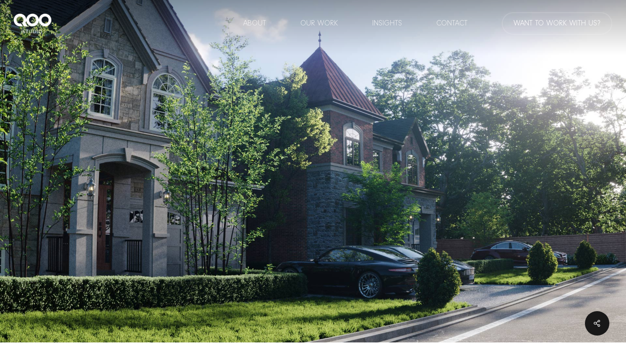

--- FILE ---
content_type: text/html; charset=UTF-8
request_url: https://player.vimeo.com/video/743158235?h=cd955b05fb&dnt=1&app_id=122963
body_size: 6740
content:
<!DOCTYPE html>
<html lang="en">
<head>
  <meta charset="utf-8">
  <meta name="viewport" content="width=device-width,initial-scale=1,user-scalable=yes">
  
  <link rel="canonical" href="https://player.vimeo.com/video/743158235?h=cd955b05fb">
  <meta name="googlebot" content="noindex,indexifembedded">
  
  
  <title>Maple on Vimeo</title>
  <style>
      body, html, .player, .fallback {
          overflow: hidden;
          width: 100%;
          height: 100%;
          margin: 0;
          padding: 0;
      }
      .fallback {
          
              background-color: transparent;
          
      }
      .player.loading { opacity: 0; }
      .fallback iframe {
          position: fixed;
          left: 0;
          top: 0;
          width: 100%;
          height: 100%;
      }
  </style>
  <link rel="modulepreload" href="https://f.vimeocdn.com/p/4.46.25/js/player.module.js" crossorigin="anonymous">
  <link rel="modulepreload" href="https://f.vimeocdn.com/p/4.46.25/js/vendor.module.js" crossorigin="anonymous">
  <link rel="preload" href="https://f.vimeocdn.com/p/4.46.25/css/player.css" as="style">
</head>

<body>


<div class="vp-placeholder">
    <style>
        .vp-placeholder,
        .vp-placeholder-thumb,
        .vp-placeholder-thumb::before,
        .vp-placeholder-thumb::after {
            position: absolute;
            top: 0;
            bottom: 0;
            left: 0;
            right: 0;
        }
        .vp-placeholder {
            visibility: hidden;
            width: 100%;
            max-height: 100%;
            height: calc(1080 / 1920 * 100vw);
            max-width: calc(1920 / 1080 * 100vh);
            margin: auto;
        }
        .vp-placeholder-carousel {
            display: none;
            background-color: #000;
            position: absolute;
            left: 0;
            right: 0;
            bottom: -60px;
            height: 60px;
        }
    </style>

    

    
        <style>
            .vp-placeholder-thumb {
                overflow: hidden;
                width: 100%;
                max-height: 100%;
                margin: auto;
            }
            .vp-placeholder-thumb::before,
            .vp-placeholder-thumb::after {
                content: "";
                display: block;
                filter: blur(7px);
                margin: 0;
                background: url(https://i.vimeocdn.com/video/1495073509-81bead2ab8d0bc5d4023797b9cd6b0a1422593367e99f7a907ef108f599df6a1-d?mw=80&q=85) 50% 50% / contain no-repeat;
            }
            .vp-placeholder-thumb::before {
                 
                margin: -30px;
            }
        </style>
    

    <div class="vp-placeholder-thumb"></div>
    <div class="vp-placeholder-carousel"></div>
    <script>function placeholderInit(t,h,d,s,n,o){var i=t.querySelector(".vp-placeholder"),v=t.querySelector(".vp-placeholder-thumb");if(h){var p=function(){try{return window.self!==window.top}catch(a){return!0}}(),w=200,y=415,r=60;if(!p&&window.innerWidth>=w&&window.innerWidth<y){i.style.bottom=r+"px",i.style.maxHeight="calc(100vh - "+r+"px)",i.style.maxWidth="calc("+n+" / "+o+" * (100vh - "+r+"px))";var f=t.querySelector(".vp-placeholder-carousel");f.style.display="block"}}if(d){var e=new Image;e.onload=function(){var a=n/o,c=e.width/e.height;if(c<=.95*a||c>=1.05*a){var l=i.getBoundingClientRect(),g=l.right-l.left,b=l.bottom-l.top,m=window.innerWidth/g*100,x=window.innerHeight/b*100;v.style.height="calc("+e.height+" / "+e.width+" * "+m+"vw)",v.style.maxWidth="calc("+e.width+" / "+e.height+" * "+x+"vh)"}i.style.visibility="visible"},e.src=s}else i.style.visibility="visible"}
</script>
    <script>placeholderInit(document,  false ,  true , "https://i.vimeocdn.com/video/1495073509-81bead2ab8d0bc5d4023797b9cd6b0a1422593367e99f7a907ef108f599df6a1-d?mw=80\u0026q=85",  1920 ,  1080 );</script>
</div>

<div id="player" class="player"></div>
<script>window.playerConfig = {"cdn_url":"https://f.vimeocdn.com","vimeo_api_url":"api.vimeo.com","request":{"files":{"dash":{"cdns":{"akfire_interconnect_quic":{"avc_url":"https://vod-adaptive-ak.vimeocdn.com/exp=1769549009~acl=%2Fd901857b-457f-4721-938d-e9f5d528f4be%2Fpsid%3D296d097c0d81d560ee6bcddb54bc4f9ed082435bbce64ae6798e2276e48c5878%2F%2A~hmac=b20ba5214d804bb683008f85c8b8456bd7a2386886103b3bd6fe3e29b8dbba7b/d901857b-457f-4721-938d-e9f5d528f4be/psid=296d097c0d81d560ee6bcddb54bc4f9ed082435bbce64ae6798e2276e48c5878/v2/playlist/av/primary/prot/cXNyPTE/playlist.json?omit=av1-hevc\u0026pathsig=8c953e4f~V3mTDkhYatY989xl_-JhumTEEawVZfWmFIrHMXrt_6I\u0026qsr=1\u0026r=dXM%3D\u0026rh=31HxmE","origin":"gcs","url":"https://vod-adaptive-ak.vimeocdn.com/exp=1769549009~acl=%2Fd901857b-457f-4721-938d-e9f5d528f4be%2Fpsid%3D296d097c0d81d560ee6bcddb54bc4f9ed082435bbce64ae6798e2276e48c5878%2F%2A~hmac=b20ba5214d804bb683008f85c8b8456bd7a2386886103b3bd6fe3e29b8dbba7b/d901857b-457f-4721-938d-e9f5d528f4be/psid=296d097c0d81d560ee6bcddb54bc4f9ed082435bbce64ae6798e2276e48c5878/v2/playlist/av/primary/prot/cXNyPTE/playlist.json?pathsig=8c953e4f~V3mTDkhYatY989xl_-JhumTEEawVZfWmFIrHMXrt_6I\u0026qsr=1\u0026r=dXM%3D\u0026rh=31HxmE"},"fastly_skyfire":{"avc_url":"https://skyfire.vimeocdn.com/1769549009-0x1aba6c50195a1c0904d188c2eb5ecfa8780a5bc7/d901857b-457f-4721-938d-e9f5d528f4be/psid=296d097c0d81d560ee6bcddb54bc4f9ed082435bbce64ae6798e2276e48c5878/v2/playlist/av/primary/prot/cXNyPTE/playlist.json?omit=av1-hevc\u0026pathsig=8c953e4f~V3mTDkhYatY989xl_-JhumTEEawVZfWmFIrHMXrt_6I\u0026qsr=1\u0026r=dXM%3D\u0026rh=31HxmE","origin":"gcs","url":"https://skyfire.vimeocdn.com/1769549009-0x1aba6c50195a1c0904d188c2eb5ecfa8780a5bc7/d901857b-457f-4721-938d-e9f5d528f4be/psid=296d097c0d81d560ee6bcddb54bc4f9ed082435bbce64ae6798e2276e48c5878/v2/playlist/av/primary/prot/cXNyPTE/playlist.json?pathsig=8c953e4f~V3mTDkhYatY989xl_-JhumTEEawVZfWmFIrHMXrt_6I\u0026qsr=1\u0026r=dXM%3D\u0026rh=31HxmE"}},"default_cdn":"akfire_interconnect_quic","separate_av":true,"streams":[{"profile":"5ff7441f-4973-4241-8c2e-976ef4a572b0","id":"07248f96-bc6b-4924-a8c1-a491e567de70","fps":24,"quality":"1080p"},{"profile":"164","id":"ae070a32-e6f5-4dcc-b18a-ad35c468bf82","fps":24,"quality":"360p"},{"profile":"d0b41bac-2bf2-4310-8113-df764d486192","id":"f93bc644-2913-42cf-acdc-5587f3281cbd","fps":24,"quality":"240p"},{"profile":"f3f6f5f0-2e6b-4e90-994e-842d1feeabc0","id":"c19cbe8c-04eb-4e45-b7be-b91e2c07b019","fps":24,"quality":"720p"},{"profile":"f9e4a5d7-8043-4af3-b231-641ca735a130","id":"019e713a-0d66-4a7f-831a-5c445df375b6","fps":24,"quality":"540p"}],"streams_avc":[{"profile":"f9e4a5d7-8043-4af3-b231-641ca735a130","id":"019e713a-0d66-4a7f-831a-5c445df375b6","fps":24,"quality":"540p"},{"profile":"5ff7441f-4973-4241-8c2e-976ef4a572b0","id":"07248f96-bc6b-4924-a8c1-a491e567de70","fps":24,"quality":"1080p"},{"profile":"164","id":"ae070a32-e6f5-4dcc-b18a-ad35c468bf82","fps":24,"quality":"360p"},{"profile":"d0b41bac-2bf2-4310-8113-df764d486192","id":"f93bc644-2913-42cf-acdc-5587f3281cbd","fps":24,"quality":"240p"},{"profile":"f3f6f5f0-2e6b-4e90-994e-842d1feeabc0","id":"c19cbe8c-04eb-4e45-b7be-b91e2c07b019","fps":24,"quality":"720p"}]},"hls":{"captions":"https://vod-adaptive-ak.vimeocdn.com/exp=1769549009~acl=%2Fd901857b-457f-4721-938d-e9f5d528f4be%2Fpsid%3D296d097c0d81d560ee6bcddb54bc4f9ed082435bbce64ae6798e2276e48c5878%2F%2A~hmac=b20ba5214d804bb683008f85c8b8456bd7a2386886103b3bd6fe3e29b8dbba7b/d901857b-457f-4721-938d-e9f5d528f4be/psid=296d097c0d81d560ee6bcddb54bc4f9ed082435bbce64ae6798e2276e48c5878/v2/playlist/av/primary/sub/37412310-c-en-x-autogen/prot/cXNyPTE/playlist.m3u8?ext-subs=1\u0026omit=opus\u0026pathsig=8c953e4f~slwhsiOCK55eoadh3bxP4Vtzo7O_m1yx8OPMwrfVTbY\u0026qsr=1\u0026r=dXM%3D\u0026rh=31HxmE\u0026sf=fmp4","cdns":{"akfire_interconnect_quic":{"avc_url":"https://vod-adaptive-ak.vimeocdn.com/exp=1769549009~acl=%2Fd901857b-457f-4721-938d-e9f5d528f4be%2Fpsid%3D296d097c0d81d560ee6bcddb54bc4f9ed082435bbce64ae6798e2276e48c5878%2F%2A~hmac=b20ba5214d804bb683008f85c8b8456bd7a2386886103b3bd6fe3e29b8dbba7b/d901857b-457f-4721-938d-e9f5d528f4be/psid=296d097c0d81d560ee6bcddb54bc4f9ed082435bbce64ae6798e2276e48c5878/v2/playlist/av/primary/sub/37412310-c-en-x-autogen/prot/cXNyPTE/playlist.m3u8?ext-subs=1\u0026omit=av1-hevc-opus\u0026pathsig=8c953e4f~slwhsiOCK55eoadh3bxP4Vtzo7O_m1yx8OPMwrfVTbY\u0026qsr=1\u0026r=dXM%3D\u0026rh=31HxmE\u0026sf=fmp4","captions":"https://vod-adaptive-ak.vimeocdn.com/exp=1769549009~acl=%2Fd901857b-457f-4721-938d-e9f5d528f4be%2Fpsid%3D296d097c0d81d560ee6bcddb54bc4f9ed082435bbce64ae6798e2276e48c5878%2F%2A~hmac=b20ba5214d804bb683008f85c8b8456bd7a2386886103b3bd6fe3e29b8dbba7b/d901857b-457f-4721-938d-e9f5d528f4be/psid=296d097c0d81d560ee6bcddb54bc4f9ed082435bbce64ae6798e2276e48c5878/v2/playlist/av/primary/sub/37412310-c-en-x-autogen/prot/cXNyPTE/playlist.m3u8?ext-subs=1\u0026omit=opus\u0026pathsig=8c953e4f~slwhsiOCK55eoadh3bxP4Vtzo7O_m1yx8OPMwrfVTbY\u0026qsr=1\u0026r=dXM%3D\u0026rh=31HxmE\u0026sf=fmp4","origin":"gcs","url":"https://vod-adaptive-ak.vimeocdn.com/exp=1769549009~acl=%2Fd901857b-457f-4721-938d-e9f5d528f4be%2Fpsid%3D296d097c0d81d560ee6bcddb54bc4f9ed082435bbce64ae6798e2276e48c5878%2F%2A~hmac=b20ba5214d804bb683008f85c8b8456bd7a2386886103b3bd6fe3e29b8dbba7b/d901857b-457f-4721-938d-e9f5d528f4be/psid=296d097c0d81d560ee6bcddb54bc4f9ed082435bbce64ae6798e2276e48c5878/v2/playlist/av/primary/sub/37412310-c-en-x-autogen/prot/cXNyPTE/playlist.m3u8?ext-subs=1\u0026omit=opus\u0026pathsig=8c953e4f~slwhsiOCK55eoadh3bxP4Vtzo7O_m1yx8OPMwrfVTbY\u0026qsr=1\u0026r=dXM%3D\u0026rh=31HxmE\u0026sf=fmp4"},"fastly_skyfire":{"avc_url":"https://skyfire.vimeocdn.com/1769549009-0x1aba6c50195a1c0904d188c2eb5ecfa8780a5bc7/d901857b-457f-4721-938d-e9f5d528f4be/psid=296d097c0d81d560ee6bcddb54bc4f9ed082435bbce64ae6798e2276e48c5878/v2/playlist/av/primary/sub/37412310-c-en-x-autogen/prot/cXNyPTE/playlist.m3u8?ext-subs=1\u0026omit=av1-hevc-opus\u0026pathsig=8c953e4f~slwhsiOCK55eoadh3bxP4Vtzo7O_m1yx8OPMwrfVTbY\u0026qsr=1\u0026r=dXM%3D\u0026rh=31HxmE\u0026sf=fmp4","captions":"https://skyfire.vimeocdn.com/1769549009-0x1aba6c50195a1c0904d188c2eb5ecfa8780a5bc7/d901857b-457f-4721-938d-e9f5d528f4be/psid=296d097c0d81d560ee6bcddb54bc4f9ed082435bbce64ae6798e2276e48c5878/v2/playlist/av/primary/sub/37412310-c-en-x-autogen/prot/cXNyPTE/playlist.m3u8?ext-subs=1\u0026omit=opus\u0026pathsig=8c953e4f~slwhsiOCK55eoadh3bxP4Vtzo7O_m1yx8OPMwrfVTbY\u0026qsr=1\u0026r=dXM%3D\u0026rh=31HxmE\u0026sf=fmp4","origin":"gcs","url":"https://skyfire.vimeocdn.com/1769549009-0x1aba6c50195a1c0904d188c2eb5ecfa8780a5bc7/d901857b-457f-4721-938d-e9f5d528f4be/psid=296d097c0d81d560ee6bcddb54bc4f9ed082435bbce64ae6798e2276e48c5878/v2/playlist/av/primary/sub/37412310-c-en-x-autogen/prot/cXNyPTE/playlist.m3u8?ext-subs=1\u0026omit=opus\u0026pathsig=8c953e4f~slwhsiOCK55eoadh3bxP4Vtzo7O_m1yx8OPMwrfVTbY\u0026qsr=1\u0026r=dXM%3D\u0026rh=31HxmE\u0026sf=fmp4"}},"default_cdn":"akfire_interconnect_quic","separate_av":true}},"file_codecs":{"av1":[],"avc":["019e713a-0d66-4a7f-831a-5c445df375b6","07248f96-bc6b-4924-a8c1-a491e567de70","ae070a32-e6f5-4dcc-b18a-ad35c468bf82","f93bc644-2913-42cf-acdc-5587f3281cbd","c19cbe8c-04eb-4e45-b7be-b91e2c07b019"],"hevc":{"dvh1":[],"hdr":[],"sdr":[]}},"lang":"en","referrer":"https://qoostudio.com/","cookie_domain":".vimeo.com","signature":"059d658d4387b9a4a2080933a276e2d4","timestamp":1769545409,"expires":3600,"text_tracks":[{"id":37412310,"lang":"en-x-autogen","url":"https://captions.vimeo.com/captions/37412310.vtt?expires=1769549009\u0026sig=9f944532a949e238fb6a0290293f8303a7e0afd5","kind":"captions","label":"English (auto-generated)","provenance":"ai_generated","default":true}],"thumb_preview":{"url":"https://videoapi-sprites.vimeocdn.com/video-sprites/image/da2f9a02-3644-42c7-9bd2-e959b9bebb97.0.jpeg?ClientID=sulu\u0026Expires=1769549009\u0026Signature=45fa8b573908e896d698d092c71deaf35c99e67b","height":2640,"width":4686,"frame_height":240,"frame_width":426,"columns":11,"frames":120},"currency":"USD","session":"a5e4045cb287077bb5ce4ceefcedff9951f7ac831769545409","cookie":{"volume":1,"quality":null,"hd":0,"captions":null,"transcript":null,"captions_styles":{"color":null,"fontSize":null,"fontFamily":null,"fontOpacity":null,"bgOpacity":null,"windowColor":null,"windowOpacity":null,"bgColor":null,"edgeStyle":null},"audio_language":null,"audio_kind":null,"qoe_survey_vote":0},"build":{"backend":"31e9776","js":"4.46.25"},"urls":{"js":"https://f.vimeocdn.com/p/4.46.25/js/player.js","js_base":"https://f.vimeocdn.com/p/4.46.25/js","js_module":"https://f.vimeocdn.com/p/4.46.25/js/player.module.js","js_vendor_module":"https://f.vimeocdn.com/p/4.46.25/js/vendor.module.js","locales_js":{"de-DE":"https://f.vimeocdn.com/p/4.46.25/js/player.de-DE.js","en":"https://f.vimeocdn.com/p/4.46.25/js/player.js","es":"https://f.vimeocdn.com/p/4.46.25/js/player.es.js","fr-FR":"https://f.vimeocdn.com/p/4.46.25/js/player.fr-FR.js","ja-JP":"https://f.vimeocdn.com/p/4.46.25/js/player.ja-JP.js","ko-KR":"https://f.vimeocdn.com/p/4.46.25/js/player.ko-KR.js","pt-BR":"https://f.vimeocdn.com/p/4.46.25/js/player.pt-BR.js","zh-CN":"https://f.vimeocdn.com/p/4.46.25/js/player.zh-CN.js"},"ambisonics_js":"https://f.vimeocdn.com/p/external/ambisonics.min.js","barebone_js":"https://f.vimeocdn.com/p/4.46.25/js/barebone.js","chromeless_js":"https://f.vimeocdn.com/p/4.46.25/js/chromeless.js","three_js":"https://f.vimeocdn.com/p/external/three.rvimeo.min.js","hive_sdk":"https://f.vimeocdn.com/p/external/hive-sdk.js","hive_interceptor":"https://f.vimeocdn.com/p/external/hive-interceptor.js","proxy":"https://player.vimeo.com/static/proxy.html","css":"https://f.vimeocdn.com/p/4.46.25/css/player.css","chromeless_css":"https://f.vimeocdn.com/p/4.46.25/css/chromeless.css","fresnel":"https://arclight.vimeo.com/add/player-stats","player_telemetry_url":"https://arclight.vimeo.com/player-events","telemetry_base":"https://lensflare.vimeo.com"},"flags":{"plays":1,"dnt":1,"autohide_controls":0,"preload_video":"metadata_on_hover","qoe_survey_forced":0,"ai_widget":0,"ecdn_delta_updates":0,"disable_mms":0,"check_clip_skipping_forward":0},"country":"US","client":{"ip":"18.224.228.26"},"ab_tests":{"cross_origin_texttracks":{"group":"variant","track":false,"data":null}},"atid":"316335661.1769545409","ai_widget_signature":"13481ca64bc75184d8ed6d864795a328a8c730491c17f699800583b81b983c3e_1769549009","config_refresh_url":"https://player.vimeo.com/video/743158235/config/request?atid=316335661.1769545409\u0026expires=3600\u0026referrer=https%3A%2F%2Fqoostudio.com%2F\u0026session=a5e4045cb287077bb5ce4ceefcedff9951f7ac831769545409\u0026signature=059d658d4387b9a4a2080933a276e2d4\u0026time=1769545409\u0026v=1"},"player_url":"player.vimeo.com","video":{"id":743158235,"title":"Maple","width":1920,"height":1080,"duration":89,"url":"","share_url":"https://vimeo.com/743158235/cd955b05fb","embed_code":"\u003ciframe title=\"vimeo-player\" src=\"https://player.vimeo.com/video/743158235?h=cd955b05fb\" width=\"640\" height=\"360\" frameborder=\"0\" referrerpolicy=\"strict-origin-when-cross-origin\" allow=\"autoplay; fullscreen; picture-in-picture; clipboard-write; encrypted-media; web-share\"   allowfullscreen\u003e\u003c/iframe\u003e","default_to_hd":0,"privacy":"unlisted","embed_permission":"public","thumbnail_url":"https://i.vimeocdn.com/video/1495073509-81bead2ab8d0bc5d4023797b9cd6b0a1422593367e99f7a907ef108f599df6a1-d","owner":{"id":84184977,"name":"QOO Studio","img":"https://i.vimeocdn.com/portrait/95266250_60x60?sig=09e0b952d9ac43ac1c8251c4e8489d63b1430279c51b6289cbff3a9f7ebbc0c0\u0026v=1\u0026region=us","img_2x":"https://i.vimeocdn.com/portrait/95266250_60x60?sig=09e0b952d9ac43ac1c8251c4e8489d63b1430279c51b6289cbff3a9f7ebbc0c0\u0026v=1\u0026region=us","url":"https://vimeo.com/qoostudio","account_type":"pro"},"spatial":0,"live_event":null,"version":{"current":null,"available":[{"id":457596099,"file_id":3425467890,"is_current":true}]},"unlisted_hash":"cd955b05fb","rating":{"id":3},"fps":24,"bypass_token":"eyJ0eXAiOiJKV1QiLCJhbGciOiJIUzI1NiJ9.eyJjbGlwX2lkIjo3NDMxNTgyMzUsImV4cCI6MTc2OTU0OTA0MH0.8IU9CCyAH5utANnvve4wx3fScPHZm1OyP7qGk_TpDmw","channel_layout":"stereo","ai":0,"locale":""},"user":{"id":0,"team_id":0,"team_origin_user_id":0,"account_type":"none","liked":0,"watch_later":0,"owner":0,"mod":0,"logged_in":0,"private_mode_enabled":0,"vimeo_api_client_token":"eyJhbGciOiJIUzI1NiIsInR5cCI6IkpXVCJ9.eyJzZXNzaW9uX2lkIjoiYTVlNDA0NWNiMjg3MDc3YmI1Y2U0Y2VlZmNlZGZmOTk1MWY3YWM4MzE3Njk1NDU0MDkiLCJleHAiOjE3Njk1NDkwMDksImFwcF9pZCI6MTE4MzU5LCJzY29wZXMiOiJwdWJsaWMgc3RhdHMifQ.5-fef_RVXoDA0QOLimD2Dv90ky0u0OdxgIKgo0dDt9M"},"view":1,"vimeo_url":"vimeo.com","embed":{"audio_track":"","autoplay":0,"autopause":1,"dnt":1,"editor":0,"keyboard":1,"log_plays":1,"loop":0,"muted":0,"on_site":0,"texttrack":"","transparent":1,"outro":"videos","playsinline":1,"quality":null,"player_id":"","api":null,"app_id":"122963","color":"2bbabf","color_one":"000000","color_two":"2bbabf","color_three":"ffffff","color_four":"000000","context":"embed.main","settings":{"auto_pip":1,"badge":0,"byline":0,"collections":0,"color":0,"force_color_one":0,"force_color_two":0,"force_color_three":0,"force_color_four":0,"embed":0,"fullscreen":1,"like":0,"logo":0,"playbar":1,"portrait":0,"pip":1,"share":0,"spatial_compass":0,"spatial_label":0,"speed":1,"title":0,"volume":1,"watch_later":0,"watch_full_video":1,"controls":1,"airplay":1,"audio_tracks":1,"chapters":1,"chromecast":1,"cc":1,"transcript":1,"quality":1,"play_button_position":0,"ask_ai":0,"skipping_forward":1,"debug_payload_collection_policy":"default"},"create_interactive":{"has_create_interactive":false,"viddata_url":""},"min_quality":null,"max_quality":null,"initial_quality":null,"prefer_mms":1}}</script>
<script>const fullscreenSupported="exitFullscreen"in document||"webkitExitFullscreen"in document||"webkitCancelFullScreen"in document||"mozCancelFullScreen"in document||"msExitFullscreen"in document||"webkitEnterFullScreen"in document.createElement("video");var isIE=checkIE(window.navigator.userAgent),incompatibleBrowser=!fullscreenSupported||isIE;window.noModuleLoading=!1,window.dynamicImportSupported=!1,window.cssLayersSupported=typeof CSSLayerBlockRule<"u",window.isInIFrame=function(){try{return window.self!==window.top}catch(e){return!0}}(),!window.isInIFrame&&/twitter/i.test(navigator.userAgent)&&window.playerConfig.video.url&&(window.location=window.playerConfig.video.url),window.playerConfig.request.lang&&document.documentElement.setAttribute("lang",window.playerConfig.request.lang),window.loadScript=function(e){var n=document.getElementsByTagName("script")[0];n&&n.parentNode?n.parentNode.insertBefore(e,n):document.head.appendChild(e)},window.loadVUID=function(){if(!window.playerConfig.request.flags.dnt&&!window.playerConfig.embed.dnt){window._vuid=[["pid",window.playerConfig.request.session]];var e=document.createElement("script");e.async=!0,e.src=window.playerConfig.request.urls.vuid_js,window.loadScript(e)}},window.loadCSS=function(e,n){var i={cssDone:!1,startTime:new Date().getTime(),link:e.createElement("link")};return i.link.rel="stylesheet",i.link.href=n,e.getElementsByTagName("head")[0].appendChild(i.link),i.link.onload=function(){i.cssDone=!0},i},window.loadLegacyJS=function(e,n){if(incompatibleBrowser){var i=e.querySelector(".vp-placeholder");i&&i.parentNode&&i.parentNode.removeChild(i);let a=`/video/${window.playerConfig.video.id}/fallback`;window.playerConfig.request.referrer&&(a+=`?referrer=${window.playerConfig.request.referrer}`),n.innerHTML=`<div class="fallback"><iframe title="unsupported message" src="${a}" frameborder="0"></iframe></div>`}else{n.className="player loading";var t=window.loadCSS(e,window.playerConfig.request.urls.css),r=e.createElement("script"),o=!1;r.src=window.playerConfig.request.urls.js,window.loadScript(r),r["onreadystatechange"in r?"onreadystatechange":"onload"]=function(){!o&&(!this.readyState||this.readyState==="loaded"||this.readyState==="complete")&&(o=!0,playerObject=new VimeoPlayer(n,window.playerConfig,t.cssDone||{link:t.link,startTime:t.startTime}))},window.loadVUID()}};function checkIE(e){e=e&&e.toLowerCase?e.toLowerCase():"";function n(r){return r=r.toLowerCase(),new RegExp(r).test(e);return browserRegEx}var i=n("msie")?parseFloat(e.replace(/^.*msie (\d+).*$/,"$1")):!1,t=n("trident")?parseFloat(e.replace(/^.*trident\/(\d+)\.(\d+).*$/,"$1.$2"))+4:!1;return i||t}
</script>
<script nomodule>
  window.noModuleLoading = true;
  var playerEl = document.getElementById('player');
  window.loadLegacyJS(document, playerEl);
</script>
<script type="module">try{import("").catch(()=>{})}catch(t){}window.dynamicImportSupported=!0;
</script>
<script type="module">if(!window.dynamicImportSupported||!window.cssLayersSupported){if(!window.noModuleLoading){window.noModuleLoading=!0;var playerEl=document.getElementById("player");window.loadLegacyJS(document,playerEl)}var moduleScriptLoader=document.getElementById("js-module-block");moduleScriptLoader&&moduleScriptLoader.parentElement.removeChild(moduleScriptLoader)}
</script>
<script type="module" id="js-module-block">if(!window.noModuleLoading&&window.dynamicImportSupported&&window.cssLayersSupported){const n=document.getElementById("player"),e=window.loadCSS(document,window.playerConfig.request.urls.css);import(window.playerConfig.request.urls.js_module).then(function(o){new o.VimeoPlayer(n,window.playerConfig,e.cssDone||{link:e.link,startTime:e.startTime}),window.loadVUID()}).catch(function(o){throw/TypeError:[A-z ]+import[A-z ]+module/gi.test(o)&&window.loadLegacyJS(document,n),o})}
</script>

<script type="application/ld+json">{"embedUrl":"https://player.vimeo.com/video/743158235?h=cd955b05fb","thumbnailUrl":"https://i.vimeocdn.com/video/1495073509-81bead2ab8d0bc5d4023797b9cd6b0a1422593367e99f7a907ef108f599df6a1-d?f=webp","name":"Maple","description":"The Maple project's video animation starts by showing the exterior of the building and the passing of cars on the street. Then, interior renderings beautifully display the house, such as the interior decoration of the units' bedrooms, kitchen and bathroom.","duration":"PT89S","uploadDate":"2022-08-25T14:02:30-04:00","@context":"https://schema.org/","@type":"VideoObject"}</script>

</body>
</html>


--- FILE ---
content_type: text/css
request_url: https://qoostudio.com/wp-content/uploads/useanyfont/uaf.css?ver=1761655575
body_size: 339
content:
				@font-face {
					font-family: 'neuzeitgro-reg';
					src: url('/wp-content/uploads/useanyfont/9729NeuzeitGro-Reg.woff2') format('woff2'),
						url('/wp-content/uploads/useanyfont/9729NeuzeitGro-Reg.woff') format('woff');
					  font-display: auto;
				}

				.neuzeitgro-reg{font-family: 'neuzeitgro-reg' !important;}

						@font-face {
					font-family: 'neuzeitgro-bla';
					src: url('/wp-content/uploads/useanyfont/366NeuzeitGro-Bla.woff2') format('woff2'),
						url('/wp-content/uploads/useanyfont/366NeuzeitGro-Bla.woff') format('woff');
					  font-display: auto;
				}

				.neuzeitgro-bla{font-family: 'neuzeitgro-bla' !important;}

						@font-face {
					font-family: 'neuzeitgro-bol';
					src: url('/wp-content/uploads/useanyfont/4809NeuzeitGro-Bol.woff2') format('woff2'),
						url('/wp-content/uploads/useanyfont/4809NeuzeitGro-Bol.woff') format('woff');
					  font-display: auto;
				}

				.neuzeitgro-bol{font-family: 'neuzeitgro-bol' !important;}

						@font-face {
					font-family: 'neuzeitgrocon-bla';
					src: url('/wp-content/uploads/useanyfont/7582NeuzeitGroCon-Bla.woff2') format('woff2'),
						url('/wp-content/uploads/useanyfont/7582NeuzeitGroCon-Bla.woff') format('woff');
					  font-display: auto;
				}

				.neuzeitgrocon-bla{font-family: 'neuzeitgrocon-bla' !important;}

						@font-face {
					font-family: 'neuzeitgroext-bla';
					src: url('/wp-content/uploads/useanyfont/2773NeuzeitGroExt-Bla.woff2') format('woff2'),
						url('/wp-content/uploads/useanyfont/2773NeuzeitGroExt-Bla.woff') format('woff');
					  font-display: auto;
				}

				.neuzeitgroext-bla{font-family: 'neuzeitgroext-bla' !important;}

						@font-face {
					font-family: 'neuzeitgro-lig';
					src: url('/wp-content/uploads/useanyfont/3604NeuzeitGro-Lig.woff2') format('woff2'),
						url('/wp-content/uploads/useanyfont/3604NeuzeitGro-Lig.woff') format('woff');
					  font-display: auto;
				}

				.neuzeitgro-lig{font-family: 'neuzeitgro-lig' !important;}

		

--- FILE ---
content_type: text/css
request_url: https://qoostudio.com/wp-content/uploads/salient/menu-dynamic.css?ver=33537
body_size: 1687
content:
#header-outer .nectar-ext-menu-item .image-layer-outer,#header-outer .nectar-ext-menu-item .image-layer,#header-outer .nectar-ext-menu-item .color-overlay,#slide-out-widget-area .nectar-ext-menu-item .image-layer-outer,#slide-out-widget-area .nectar-ext-menu-item .color-overlay,#slide-out-widget-area .nectar-ext-menu-item .image-layer{position:absolute;top:0;left:0;width:100%;height:100%;overflow:hidden;}.nectar-ext-menu-item .inner-content{position:relative;z-index:10;width:100%;}.nectar-ext-menu-item .image-layer{background-size:cover;background-position:center;transition:opacity 0.25s ease 0.1s;}.nectar-ext-menu-item .image-layer video{object-fit:cover;width:100%;height:100%;}#header-outer nav .nectar-ext-menu-item .image-layer:not(.loaded){background-image:none!important;}#header-outer nav .nectar-ext-menu-item .image-layer{opacity:0;}#header-outer nav .nectar-ext-menu-item .image-layer.loaded{opacity:1;}.nectar-ext-menu-item span[class*="inherit-h"] + .menu-item-desc{margin-top:0.4rem;}#mobile-menu .nectar-ext-menu-item .title,#slide-out-widget-area .nectar-ext-menu-item .title,.nectar-ext-menu-item .menu-title-text,.nectar-ext-menu-item .menu-item-desc{position:relative;}.nectar-ext-menu-item .menu-item-desc{display:block;line-height:1.4em;}body #slide-out-widget-area .nectar-ext-menu-item .menu-item-desc{line-height:1.4em;}#mobile-menu .nectar-ext-menu-item .title,#slide-out-widget-area .nectar-ext-menu-item:not(.style-img-above-text) .title,.nectar-ext-menu-item:not(.style-img-above-text) .menu-title-text,.nectar-ext-menu-item:not(.style-img-above-text) .menu-item-desc,.nectar-ext-menu-item:not(.style-img-above-text) i:before,.nectar-ext-menu-item:not(.style-img-above-text) .svg-icon{color:#fff;}#mobile-menu .nectar-ext-menu-item.style-img-above-text .title{color:inherit;}.sf-menu li ul li a .nectar-ext-menu-item .menu-title-text:after{display:none;}.menu-item .widget-area-active[data-margin="default"] > div:not(:last-child){margin-bottom:20px;}.nectar-ext-menu-item__button{display:inline-block;padding-top:2em;}#header-outer nav li:not([class*="current"]) > a .nectar-ext-menu-item .inner-content.has-button .title .menu-title-text{background-image:none;}.nectar-ext-menu-item__button .nectar-cta:not([data-color="transparent"]){margin-top:.8em;margin-bottom:.8em;}.nectar-ext-menu-item .color-overlay{transition:opacity 0.5s cubic-bezier(.15,.75,.5,1);}.nectar-ext-menu-item:hover .hover-zoom-in-slow .image-layer{transform:scale(1.15);transition:transform 4s cubic-bezier(0.1,0.2,.7,1);}.nectar-ext-menu-item:hover .hover-zoom-in-slow .color-overlay{transition:opacity 1.5s cubic-bezier(.15,.75,.5,1);}.nectar-ext-menu-item .hover-zoom-in-slow .image-layer{transition:transform 0.5s cubic-bezier(.15,.75,.5,1);}.nectar-ext-menu-item .hover-zoom-in-slow .color-overlay{transition:opacity 0.5s cubic-bezier(.15,.75,.5,1);}.nectar-ext-menu-item:hover .hover-zoom-in .image-layer{transform:scale(1.12);}.nectar-ext-menu-item .hover-zoom-in .image-layer{transition:transform 0.5s cubic-bezier(.15,.75,.5,1);}.nectar-ext-menu-item{display:flex;text-align:left;}#slide-out-widget-area .nectar-ext-menu-item .title,#slide-out-widget-area .nectar-ext-menu-item .menu-item-desc,#slide-out-widget-area .nectar-ext-menu-item .menu-title-text,#mobile-menu .nectar-ext-menu-item .title,#mobile-menu .nectar-ext-menu-item .menu-item-desc,#mobile-menu .nectar-ext-menu-item .menu-title-text{color:inherit!important;}#slide-out-widget-area .nectar-ext-menu-item,#mobile-menu .nectar-ext-menu-item{display:block;}#slide-out-widget-area .nectar-ext-menu-item .inner-content,#mobile-menu .nectar-ext-menu-item .inner-content{width:100%;}#slide-out-widget-area.fullscreen-alt .nectar-ext-menu-item,#slide-out-widget-area.fullscreen .nectar-ext-menu-item{text-align:center;}#header-outer .nectar-ext-menu-item.style-img-above-text .image-layer-outer,#slide-out-widget-area .nectar-ext-menu-item.style-img-above-text .image-layer-outer{position:relative;}#header-outer .nectar-ext-menu-item.style-img-above-text,#slide-out-widget-area .nectar-ext-menu-item.style-img-above-text{flex-direction:column;}#header-outer li.menu-item-69 > a .nectar-menu-label{color:#f70041;}#header-outer li.menu-item-69 > a .nectar-menu-label:before{background-color:#f70041;}#header-outer:not(.transparent) li.menu-item-69 > a > .menu-title-text{color:#181818;transition:color 0.25s ease;}#header-outer:not(.transparent) .menu-item-69[class*="menu-item-btn-style-button-border"] > a,#header-outer .menu-item-69[class*="menu-item-btn-style"]:not([class*="menu-item-btn-style-button-border"]) > a,#header-outer #top .sf-menu .menu-item-69[class*="menu-item-btn-style"]:not([class*="menu-item-btn-style-button-border"]) > a,#header-outer.transparent nav > ul.sf-menu .menu-item.menu-item-69[class*="menu-item-btn-style"]:not([class*="menu-item-btn-style-button-border"]) > a,#header-outer.transparent #top nav > ul.sf-menu .menu-item.menu-item-69[class*="menu-item-btn-style"]:not([class*="menu-item-btn-style-button-border"]) > a,#header-outer #top nav .sf-menu > .menu-item-69[class*="menu-item-btn-style"]:not([class*="menu-item-btn-style-button-border"]).sfHover:not(#social-in-menu) > a{color:#181818!important;}#header-outer[data-lhe="animated_underline"]:not(.transparent) #top nav > ul > li.menu-item-69 > a > .menu-title-text:after{border-color:#ffffff;}#header-outer:not(.transparent) li.menu-item-69 > a:hover > .menu-title-text,#header-outer:not(.transparent) #top li.menu-item-69 > a:hover > .sf-sub-indicator i,#header-outer:not(.transparent) li.menu-item-69.sfHover > a > .menu-title-text,#header-outer:not(.transparent) #top li.menu-item-69.sfHover > a > .sf-sub-indicator i,body #header-outer[data-has-menu="true"]:not(.transparent) #top li.menu-item-69[class*="current"] > a > i.nectar-menu-icon,#header-outer:not(.transparent) li.menu-item-69[class*="current"] > a > .menu-title-text{color:#ffffff!important;}#header-outer .menu-item-69[class*="menu-item-btn-style-button"] > a:hover,#header-outer #top nav .sf-menu li.menu-item.menu-item-69[class*="menu-item-btn-style-button"] > a:hover,#header-outer .menu-item-69[class*="current"][class*="menu-item-btn-style-button"] > a,#header-outer #top nav .sf-menu li.menu-item.menu-item-69[class*="current"][class*="menu-item-btn-style-button"] > a{color:#ffffff!important;}@media only screen and (max-width:999px){body #header-outer #logo{position:relative;margin:0 0;}body #header-space{height:64px;}body[data-button-style^="rounded"] #header-outer .menu-item-69 > a{border-left-width:15px;border-right-width:15px;}body[data-button-style^="rounded"] #header-outer .menu-item-69 > a:before,body[data-button-style^="rounded"] #header-outer .menu-item-69 > a:after{left:-15px;width:calc(100% + 30px);}}@media only screen and (min-width:1000px){body #header-outer .menu-item-69 > a{border-left-width:24px;border-right-width:24px;}body #header-outer #header-secondary-outer .menu-item-69 > a{border-left:12px solid transparent;border-right:12px solid transparent;}body #header-outer .menu-item-69 > a:before,body #header-outer .menu-item-69 > a:after{left:-24px;height:calc(100% + 24px);width:calc(100% + 48px);}#header-outer #header-secondary-outer .menu-item-69 > a:before,#header-outer #header-secondary-outer .menu-item-69 > a:after{left:-12px;width:calc(100% + 24px);}}#header-outer .menu-item-69 > a{border:12px solid transparent;opacity:1!important;}#header-outer #header-secondary-outer .menu-item-69 > a{border-top:0;border-bottom:0;}#header-outer #top li.menu-item-69 > a .nectar-menu-icon{transition:none;}body #header-outer[data-has-menu][data-format] header#top nav ul.sf-menu li.menu-item.menu-item-69[class*="menu-item-btn-style"] > a *:not(.char),body #header-outer[data-has-menu][data-format] header#top nav ul.sf-menu li.menu-item.menu-item-69[class*="menu-item-btn-style"] > a:hover *:not(.char){color:inherit!important;transition:none;opacity:1;}#header-outer .menu-item-69 > a:before,#header-outer .menu-item-69 > a:after{position:absolute;top:50%!important;left:-12px;width:calc(100% + 24px);height:calc(100% + 24px);content:"";display:block;z-index:-1;transform-origin:top;transform:translateY(-50%)!important;transition:opacity .45s cubic-bezier(0.25,1,0.33,1),transform .45s cubic-bezier(0.25,1,0.33,1),border-color .45s cubic-bezier(0.25,1,0.33,1),color .45s cubic-bezier(0.25,1,0.33,1),background-color .45s cubic-bezier(0.25,1,0.33,1),box-shadow .45s cubic-bezier(0.25,1,0.33,1);}#header-outer #header-secondary-outer .menu-item-69 > a:after,#header-outer #header-secondary-outer .menu-item-69 > a:before{height:calc(100% + 12px);}#header-outer .menu-item-69 > a:after{opacity:0;transition:opacity 0.3s ease,transform 0.3s ease;}#header-outer .menu-item-69 > a .menu-title-text:after{display:none!important;}#header-outer .menu-item-69 > a:before{border:1px solid;opacity:0.25;box-sizing:border-box;}#header-outer .menu-item-69 > a:after{background:#181818;}#header-outer .menu-item-69 > a:hover,#header-outer .menu-item-69[class*="current"] > a{color:#fff;}#header-outer .menu-item-69 > a:hover:after,#header-outer .menu-item-69[class*="current"] > a:after{opacity:1;}

--- FILE ---
content_type: text/vtt; charset=utf-8
request_url: https://captions.vimeo.com/captions/37412310.vtt?expires=1769549009&sig=9f944532a949e238fb6a0290293f8303a7e0afd5
body_size: 563
content:
WEBVTT

1
00:00:00.000 --> 00:00:04.600
here

2
00:00:28.700 --> 00:00:33.600
you are

3
00:00:38.300 --> 00:00:44.200
if

4
00:01:08.300 --> 00:01:13.900
here
